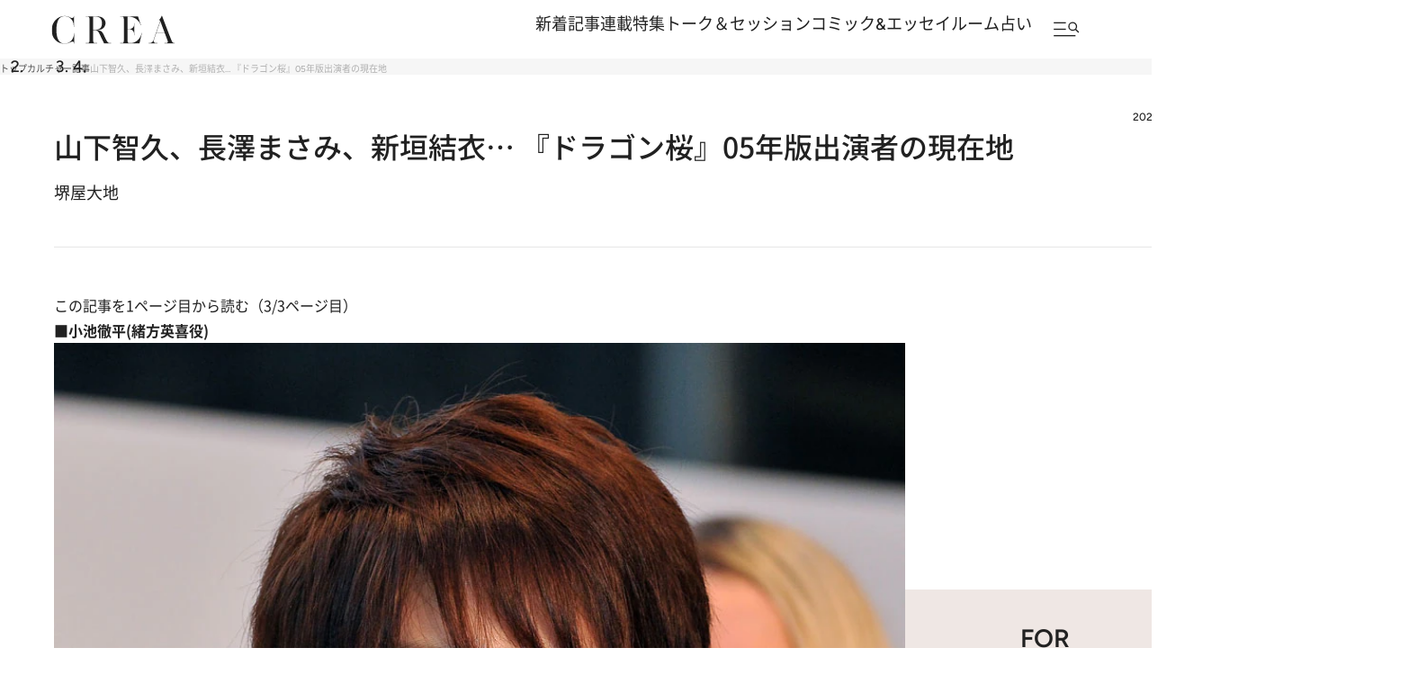

--- FILE ---
content_type: text/html; charset=utf-8
request_url: https://www.google.com/recaptcha/api2/aframe
body_size: 183
content:
<!DOCTYPE HTML><html><head><meta http-equiv="content-type" content="text/html; charset=UTF-8"></head><body><script nonce="HV8OC4IJmx2dZc_b5a4Sgw">/** Anti-fraud and anti-abuse applications only. See google.com/recaptcha */ try{var clients={'sodar':'https://pagead2.googlesyndication.com/pagead/sodar?'};window.addEventListener("message",function(a){try{if(a.source===window.parent){var b=JSON.parse(a.data);var c=clients[b['id']];if(c){var d=document.createElement('img');d.src=c+b['params']+'&rc='+(localStorage.getItem("rc::a")?sessionStorage.getItem("rc::b"):"");window.document.body.appendChild(d);sessionStorage.setItem("rc::e",parseInt(sessionStorage.getItem("rc::e")||0)+1);localStorage.setItem("rc::h",'1769669523729');}}}catch(b){}});window.parent.postMessage("_grecaptcha_ready", "*");}catch(b){}</script></body></html>

--- FILE ---
content_type: application/javascript
request_url: https://crea.bunshun.jp/op/analytics.js?domain=bunshun.jp
body_size: -62
content:
var ISMLIB=ISMLIB||{};ISMLIB.ismuc='3dfa634c-2529-4616-92ed-3c04fb615513'


--- FILE ---
content_type: application/javascript; charset=utf-8
request_url: https://fundingchoicesmessages.google.com/f/AGSKWxWoGqvK9ROn2AZXSGY_dm6FvyYF_1IgVhcEGefB4NXDuIZC1LB3QNsMONd3HSK8dn2mDmOO63FNHvpdWf4NZNlj9h2zJ0Ca7QACEoeUN1QlpFu42TzJGUj93H_l8Xnf8mNLQAtK2z6e9sPFAN75Tmb4Hepi-P66sjUiCO7srHQvLTIU4AJIk-s8jlOa/_/generic-ad.-ad-313x232./adchannel_/adiframem1./ad350.
body_size: -1284
content:
window['6f62daf8-e885-4af6-8e57-9fa136955d3c'] = true;